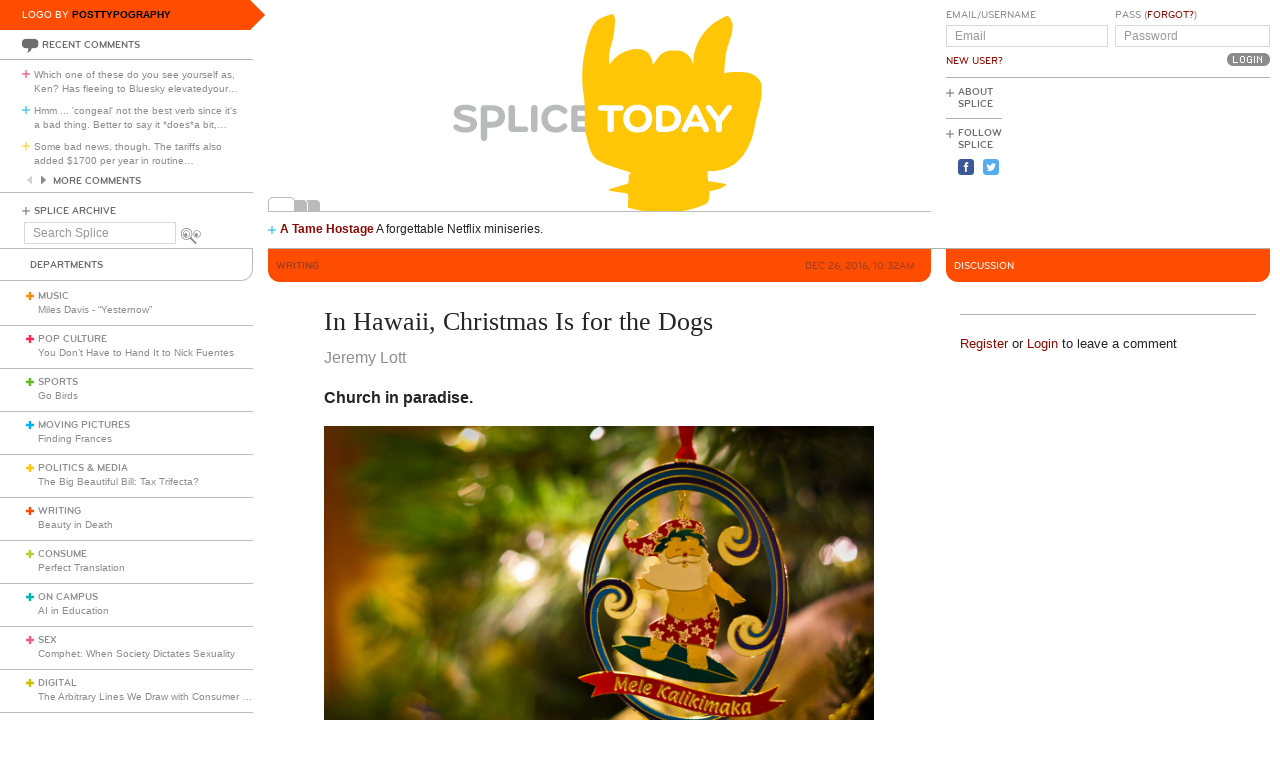

--- FILE ---
content_type: text/html; charset=utf-8
request_url: https://www.google.com/recaptcha/api2/aframe
body_size: 266
content:
<!DOCTYPE HTML><html><head><meta http-equiv="content-type" content="text/html; charset=UTF-8"></head><body><script nonce="cRAt-rcj3KMGeA_y_NKDTg">/** Anti-fraud and anti-abuse applications only. See google.com/recaptcha */ try{var clients={'sodar':'https://pagead2.googlesyndication.com/pagead/sodar?'};window.addEventListener("message",function(a){try{if(a.source===window.parent){var b=JSON.parse(a.data);var c=clients[b['id']];if(c){var d=document.createElement('img');d.src=c+b['params']+'&rc='+(localStorage.getItem("rc::a")?sessionStorage.getItem("rc::b"):"");window.document.body.appendChild(d);sessionStorage.setItem("rc::e",parseInt(sessionStorage.getItem("rc::e")||0)+1);localStorage.setItem("rc::h",'1769336435327');}}}catch(b){}});window.parent.postMessage("_grecaptcha_ready", "*");}catch(b){}</script></body></html>

--- FILE ---
content_type: image/svg+xml; charset=utf-8
request_url: https://www.splicetoday.com/logos/random.svg
body_size: 2797
content:
<?xml version="1.0" standalone="no"?>
<!DOCTYPE svg
  PUBLIC '-//W3C//DTD SVG 1.1//EN'
  'http://www.w3.org/Graphics/SVG/1.1/DTD/svg11.dtd'>
<svg height="100%" style="fill-rule:evenodd;clip-rule:evenodd;stroke-linejoin:round;stroke-miterlimit:1.41421;" version="1.1" viewBox="0 0 1060 400" width="100%" xml:space="preserve" xmlns="http://www.w3.org/2000/svg" xmlns:xlink="http://www.w3.org/1999/xlink">
  <g id="splice">
    <g>
      <path d="M315.797,239.265c-7.77,0 -12.722,-1.961 -16.82,-4.779c-1.877,-1.28 -2.731,-2.818 -2.731,-4.268c0,-2.307 1.878,-4.269 4.44,-4.269c1.025,0 2.219,0.341 3.413,1.192c3.245,2.221 6.661,3.759 11.526,3.759c5.037,0 8.367,-1.622 8.367,-4.698c0,-3.156 -4.098,-4.098 -7.513,-4.863c-15.281,-3.416 -19.207,-6.915 -19.207,-14.257c0,-7.94 6.742,-12.549 19.121,-12.549c4.61,0 8.962,1.024 12.975,2.987c2.307,1.111 3.332,2.56 3.332,4.525c0,2.048 -1.623,3.842 -4.098,3.842c-0.854,0 -1.879,-0.172 -2.903,-0.683c-2.902,-1.368 -6.06,-2.306 -9.22,-2.306c-5.891,0 -8.964,1.195 -8.964,3.928c0,2.39 2.22,3.073 9.135,4.781c11.609,2.902 17.586,5.462 17.586,13.829c0,8.452 -7.172,13.829 -18.439,13.829Z" style="fill:#b8bbbb;fill-rule:nonzero;"/>
      <path d="M368.558,213.023c0,-4.514 -2.943,-8.96 -9.579,-8.96l-8.431,0l0,17.664l8.431,0c6.62,0 9.579,-4.602 9.579,-8.704M378.949,213.449c0,10.073 -6.021,17.925 -21.227,17.925l-7.174,0l0,16.31c0,2.903 -2.226,5.211 -5.128,5.211c-2.904,0 -5.116,-2.308 -5.116,-5.211l0,-47.121c0,-2.902 2.304,-5.207 5.208,-5.207l12.21,0c14.629,0 21.227,7.981 21.227,18.093" style="fill:#b8bbbb;fill-rule:nonzero;"/>
      <path d="M411.958,229.535c2.391,0 4.355,1.961 4.355,4.353c0,2.388 -1.964,4.353 -4.355,4.353l-22.197,0c-2.815,0 -5.122,-2.305 -5.122,-5.125l0,-33.121c0,-2.816 2.307,-5.121 5.122,-5.121c2.819,0 5.123,2.305 5.123,5.121l0,29.54l17.074,0Z" style="fill:#b8bbbb;fill-rule:nonzero;"/>
      <path d="M420.664,199.995c0,-2.816 2.306,-5.121 5.123,-5.121c2.817,0 5.122,2.305 5.122,5.121l0,33.808c0,2.816 -2.305,5.12 -5.122,5.12c-2.817,0 -5.123,-2.304 -5.123,-5.12l0,-33.808Z" style="fill:#b8bbbb;fill-rule:nonzero;"/>
      <path d="M447.212,216.9c0,7.086 4.44,13.657 13.148,13.657c4.013,0 7.255,-1.452 9.561,-3.926c0.938,-1.023 2.049,-2.133 4.013,-2.133c2.902,0 4.78,2.049 4.78,4.439c0,1.281 -0.682,2.476 -1.622,3.498c-3.415,3.841 -9.305,6.83 -16.732,6.83c-15.281,0 -23.39,-10.67 -23.39,-22.365c0,-11.696 8.109,-22.367 23.39,-22.367c7.427,0 13.317,2.987 16.732,6.83c0.94,1.023 1.622,2.219 1.622,3.498c0,2.392 -1.878,4.441 -4.78,4.441c-1.964,0 -3.075,-1.11 -4.013,-2.135c-2.306,-2.477 -5.548,-3.928 -9.561,-3.928c-8.708,0 -13.148,6.574 -13.148,13.661Z" style="fill:#b8bbbb;fill-rule:nonzero;"/>
      <path d="M494.933,229.535l20.069,0c2.39,0 4.354,1.961 4.354,4.353c0,2.388 -1.964,4.353 -4.354,4.353l-25.19,0c-2.818,0 -5.123,-2.305 -5.123,-5.125l0,-32.439c0,-2.815 2.305,-5.12 5.123,-5.12l24.166,0c2.392,0 4.354,1.963 4.354,4.354c0,2.391 -1.962,4.354 -4.354,4.354l-19.045,0l0,7.939l11.981,0c2.39,0 4.355,1.964 4.355,4.355c0,2.39 -1.965,4.354 -4.355,4.354l-11.981,0l0,8.622Z" style="fill:#b8bbbb;fill-rule:nonzero;"/>
    </g>
  </g>
  <g id="metal-hand">
    <path d="M541.2,52.67c-10.2,3.554 -15.265,6.791 -19.415,12.408c-6.88,9.315 -10.863,21.5 -16.409,50.2c-3.517,18.2 -3.975,46.007 -1.023,62c1.425,7.715 1.904,15.6 2.097,34.5l0.25,24.5l3.558,13.5c5.193,19.7 7.13,24.283 12.542,29.658c6.062,6.021 16.3,10.808 35.7,16.693c8.3,2.517 16.786,5.309 19,6.249c4,1.7 4,1.7 1.45,2.55c-2.125,0.709 -2.484,1.35 -2.15,3.85c0.215,1.618 0.1,5.05 -0.25,7.45l-0.65,4.45l-7.2,2.122c-21,6.188 -24.7,7.398 -24.7,8.078c0,0.924 7.3,2.436 19,3.935c14.3,1.832 13.025,0.506 12.743,13.265l-0.243,11l7,1.813c16.169,4.188 27.3,5.375 50,5.33c16.3,-0.031 24.331,-0.471 31,-1.698c12.6,-2.318 25.903,-6.307 33.5,-10.046c6.3,-3.1 6.535,-3.352 7.65,-8.199c0.644,-2.8 1.194,-6.826 1.25,-9.15l0.1,-4.15l7.2,-1.606c11.5,-2.566 22.749,-8.637 18.6,-10.037c-1.295,-0.437 -26.7,-4.557 -28.1,-4.557c-0.385,0 -0.7,-3.6 -0.7,-8l0,-8l6.8,0c8.5,0 20.689,-3.007 28.9,-7.131c19.289,-9.686 34.598,-34.569 39.297,-63.869c0.66,-4.115 3.482,-16.3 6.253,-27c4.402,-17 5.062,-20.846 5.15,-30c0.087,-9.2 -0.193,-11.094 -2.267,-15.3c-2.945,-5.975 -9.333,-10.842 -17.533,-13.359c-7.1,-2.18 -29.432,-2.566 -36,-0.624c-2.2,0.651 -4.074,1.094 -4.163,0.983c-0.444,-0.543 1.616,-24.8 2.632,-31c0.625,-3.815 3.131,-12.8 5.607,-20.1c4.951,-14.6 6.324,-24.099 4.364,-30.2c-1.445,-4.5 -5.61,-10.4 -7.34,-10.4c-2.124,0 -13.4,5.728 -19.9,10.107c-19.433,13.093 -32.916,35.993 -34.498,58.593l-0.602,8.6l-1.841,-4.7c-2.702,-6.9 -6.094,-10.87 -12.059,-14.116c-4.485,-2.44 -6.7,-2.946 -14.4,-3.287c-15.6,-0.692 -22.792,3.134 -31.579,16.803c-3.921,6.1 -4.821,7.015 -4.821,4.9c0,-4.8 -3.092,-12.923 -6.319,-16.6c-4.581,-5.22 -10.381,-7.489 -19.081,-7.466c-14.4,0.038 -31.131,8.374 -39.675,19.766c-1.8,2.4 -3.579,4.087 -4.025,3.817c-1.645,-0.992 -0.943,-15.917 1.105,-23.517c1.09,-4.045 2.913,-10.8 4.021,-14.9c2.35,-8.7 4.359,-28.731 3.43,-34.2c-0.595,-3.5 -2.661,-6.8 -4.256,-6.8c-0.388,0 -4.4,1.29 -9,2.892Z" style="fill:#ffc608;fill-rule:nonzero;"/>
  </g>
  <g id="today">
    <g>
      <path d="M552.962,233.803c0,2.816 -2.304,5.12 -5.12,5.12c-2.817,0 -5.123,-2.304 -5.123,-5.12l0,-29.538l-11.354,0c-2.39,0 -4.353,-1.963 -4.353,-4.354c0,-2.391 1.963,-4.354 4.353,-4.354l32.951,0c2.394,0 4.355,1.963 4.355,4.354c0,2.391 -1.961,4.354 -4.355,4.354l-11.354,0l0,29.538Z" style="fill:#fff;fill-rule:nonzero;"/>
      <path d="M591.039,230.557c7.938,0 12.974,-5.889 12.974,-13.657c0,-7.769 -5.036,-13.661 -12.974,-13.661c-7.942,0 -12.977,5.892 -12.977,13.661c0,7.768 5.035,13.657 12.977,13.657ZM591.039,239.265c-14.002,0 -23.222,-9.559 -23.222,-22.365c0,-12.807 9.22,-22.367 23.222,-22.367c13.999,0 23.218,9.56 23.218,22.367c0,12.806 -9.219,22.365 -23.218,22.365Z" style="fill:#fff;fill-rule:nonzero;"/>
      <path d="M630.475,204.265l0,25.27l5.902,0c8.961,0 13.915,-4.953 13.915,-12.635c0,-7.684 -4.954,-12.635 -13.915,-12.635l-5.902,0ZM620.233,200.677c0,-3.072 2.305,-5.12 5.123,-5.12l11.445,0c14.598,0 23.732,9.133 23.732,21.343c0,12.205 -9.134,21.341 -23.732,21.341l-11.445,0c-2.818,0 -5.123,-2.305 -5.123,-5.125l0,-32.439Z" style="fill:#fff;fill-rule:nonzero;"/>
      <path d="M677.208,221.773l12.037,0l-5.971,-14.009l-6.066,14.009ZM704.612,232.264c0.259,0.599 0.517,1.453 0.517,2.136c0,2.559 -1.969,4.523 -4.785,4.523c-2.219,0 -3.5,-1.194 -4.352,-2.987l-3.173,-6.338l-19.1,0l-3.169,6.338c-0.852,1.793 -2.133,2.987 -4.353,2.987c-2.815,0 -4.78,-1.964 -4.78,-4.523c0,-0.683 0.255,-1.537 0.513,-2.136l17.071,-34.659c0.858,-1.707 2.05,-2.731 4.273,-2.731c2.219,0 3.328,1.024 4.267,2.731l17.071,34.659Z" style="fill:#fff;fill-rule:nonzero;"/>
      <path d="M726.039,222.169l0,11.634c0,2.816 -2.303,5.12 -5.124,5.12c-2.816,0 -5.12,-2.304 -5.12,-5.12l0,-11.634l-14.61,-19.867c-0.853,-1.111 -1.28,-1.878 -1.28,-3.073c0,-2.478 1.794,-4.355 4.695,-4.355c1.965,0 3.161,0.854 4.012,1.964l12.303,16.711l12.228,-16.711c1.023,-1.281 2.046,-1.964 4.009,-1.964c2.903,0 4.697,1.877 4.697,4.355c0,1.195 -0.428,1.962 -1.281,3.073l-14.529,19.867Z" style="fill:#fff;fill-rule:nonzero;"/>
    </g>
  </g>
</svg>
